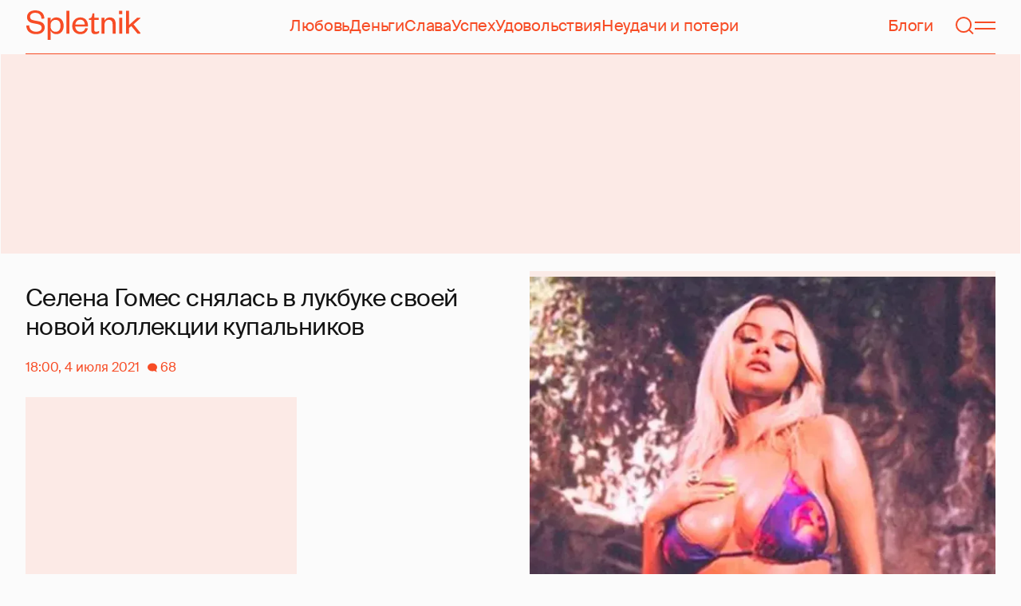

--- FILE ---
content_type: text/html; charset=utf-8
request_url: https://www.google.com/recaptcha/api2/aframe
body_size: 268
content:
<!DOCTYPE HTML><html><head><meta http-equiv="content-type" content="text/html; charset=UTF-8"></head><body><script nonce="-8ZcpYAh2hdwk3HvUj4Olw">/** Anti-fraud and anti-abuse applications only. See google.com/recaptcha */ try{var clients={'sodar':'https://pagead2.googlesyndication.com/pagead/sodar?'};window.addEventListener("message",function(a){try{if(a.source===window.parent){var b=JSON.parse(a.data);var c=clients[b['id']];if(c){var d=document.createElement('img');d.src=c+b['params']+'&rc='+(localStorage.getItem("rc::a")?sessionStorage.getItem("rc::b"):"");window.document.body.appendChild(d);sessionStorage.setItem("rc::e",parseInt(sessionStorage.getItem("rc::e")||0)+1);localStorage.setItem("rc::h",'1762657261348');}}}catch(b){}});window.parent.postMessage("_grecaptcha_ready", "*");}catch(b){}</script></body></html>

--- FILE ---
content_type: application/javascript; charset=utf-8
request_url: https://fundingchoicesmessages.google.com/f/AGSKWxVI3rFRiR86XiZEZibrBIW7gR8bWAeFSnChX6wKtFPTKVvKvEGoVT6kmF4qeQIlJUu6XJeBmljWSusmVvdImjOnY5Avwx5RboJqB-_GDG9Y-GQkWiylRczoT3Ps4lI5OOCVj-6a3ORF63NqY0UjmgianVdg64yXc7Y_OEKZgtV1SSg8dtr8dvCIdT3-/_.com/ads-/bundle/ads./dclk_ads.-adsmanager//ad_delivery?
body_size: -1280
content:
window['f6b3f06a-dec2-4043-83bd-5b9c09127e13'] = true;

--- FILE ---
content_type: application/javascript; charset=UTF-8
request_url: https://spletnik.ru/static/scripts/da02a33a94a5c74ac2fb.js
body_size: 1976
content:
!function(){try{var e="undefined"!=typeof window?window:"undefined"!=typeof global?global:"undefined"!=typeof self?self:{},t=(new e.Error).stack;t&&(e._sentryDebugIds=e._sentryDebugIds||{},e._sentryDebugIds[t]="af91412f-4571-4d15-908d-922731e22833",e._sentryDebugIdIdentifier="sentry-dbid-af91412f-4571-4d15-908d-922731e22833")}catch(e){}}();var _sentryModuleMetadataGlobal="undefined"!=typeof window?window:"undefined"!=typeof global?global:"undefined"!=typeof self?self:{};_sentryModuleMetadataGlobal._sentryModuleMetadata=_sentryModuleMetadataGlobal._sentryModuleMetadata||{},_sentryModuleMetadataGlobal._sentryModuleMetadata[(new _sentryModuleMetadataGlobal.Error).stack]=Object.assign({},_sentryModuleMetadataGlobal._sentryModuleMetadata[(new _sentryModuleMetadataGlobal.Error).stack],{"_sentryBundlerPluginAppKey:spletnik-frontend":!0});var _global="undefined"!=typeof window?window:"undefined"!=typeof global?global:"undefined"!=typeof self?self:{};_global.SENTRY_RELEASE={id:"e44fb202131d5b886c525637377d609e2bbd3261"},(()=>{"use strict";var e,t,a,r,o,d={},n={};function f(e){var t=n[e];if(void 0!==t)return t.exports;var a=n[e]={id:e,loaded:!1,exports:{}};return d[e].call(a.exports,a,a.exports,f),a.loaded=!0,a.exports}f.m=d,f.amdD=function(){throw new Error("define cannot be used indirect")},f.amdO={},e=[],f.O=(t,a,r,o)=>{if(!a){var d=1/0;for(c=0;c<e.length;c++){for(var[a,r,o]=e[c],n=!0,l=0;l<a.length;l++)(!1&o||d>=o)&&Object.keys(f.O).every((e=>f.O[e](a[l])))?a.splice(l--,1):(n=!1,o<d&&(d=o));if(n){e.splice(c--,1);var i=r();void 0!==i&&(t=i)}}return t}o=o||0;for(var c=e.length;c>0&&e[c-1][2]>o;c--)e[c]=e[c-1];e[c]=[a,r,o]},f.n=e=>{var t=e&&e.__esModule?()=>e.default:()=>e;return f.d(t,{a:t}),t},a=Object.getPrototypeOf?e=>Object.getPrototypeOf(e):e=>e.__proto__,f.t=function(e,r){if(1&r&&(e=this(e)),8&r)return e;if("object"==typeof e&&e){if(4&r&&e.__esModule)return e;if(16&r&&"function"==typeof e.then)return e}var o=Object.create(null);f.r(o);var d={};t=t||[null,a({}),a([]),a(a)];for(var n=2&r&&e;"object"==typeof n&&!~t.indexOf(n);n=a(n))Object.getOwnPropertyNames(n).forEach((t=>d[t]=()=>e[t]));return d.default=()=>e,f.d(o,d),o},f.d=(e,t)=>{for(var a in t)f.o(t,a)&&!f.o(e,a)&&Object.defineProperty(e,a,{enumerable:!0,get:t[a]})},f.f={},f.e=e=>Promise.all(Object.keys(f.f).reduce(((t,a)=>(f.f[a](e,t),t)),[])),f.u=e=>"scripts/"+{18:"68ee0cc22f71165ab850",79:"83fc04c2a8f0535428bf",117:"58401b8733f1f7339c18",130:"4d204f8644c9c0eee247",157:"852472c793b4cb7d3193",189:"1cec43eed4c3bccc98b0",192:"62ec873b7d62c10528c4",204:"b47c8fa2d6e144c7a513",207:"038685ca84cd85017fda",211:"f19aa27c328e4c7da460",248:"4ffdb5229c04601a8b53",318:"1757c92c2c4736031aa1",346:"fadb02b8aa8056d20967",374:"fb5f0f60b2343932b11e",384:"059ad1635f823ad888d9",434:"f588073b9edb9764483d",555:"5f2d9bbf6e6b6aeef42e",690:"62d276b7b764728e820a",706:"583f60d8ef3002d3fe58",720:"f282b8e5725892c3fe9f",828:"1808c1b98a1f9db035ba",897:"33595b344b48338d4fc6",952:"e630c1056c1c48d6f34d",961:"bc50b8fe53c8cca333cc",963:"6e5ae5257893cad99181"}[e]+".js",f.miniCssF=e=>{},f.g=function(){if("object"==typeof globalThis)return globalThis;try{return this||new Function("return this")()}catch(e){if("object"==typeof window)return window}}(),f.o=(e,t)=>Object.prototype.hasOwnProperty.call(e,t),r={},o="@flame-frontend/river:",f.l=(e,t,a,d)=>{if(r[e])r[e].push(t);else{var n,l;if(void 0!==a)for(var i=document.getElementsByTagName("script"),c=0;c<i.length;c++){var u=i[c];if(u.getAttribute("src")==e||u.getAttribute("data-webpack")==o+a){n=u;break}}n||(l=!0,(n=document.createElement("script")).charset="utf-8",n.timeout=120,f.nc&&n.setAttribute("nonce",f.nc),n.setAttribute("data-webpack",o+a),n.src=e),r[e]=[t];var s=(t,a)=>{n.onerror=n.onload=null,clearTimeout(b);var o=r[e];if(delete r[e],n.parentNode&&n.parentNode.removeChild(n),o&&o.forEach((e=>e(a))),t)return t(a)},b=setTimeout(s.bind(null,void 0,{type:"timeout",target:n}),12e4);n.onerror=s.bind(null,n.onerror),n.onload=s.bind(null,n.onload),l&&document.head.appendChild(n)}},f.r=e=>{"undefined"!=typeof Symbol&&Symbol.toStringTag&&Object.defineProperty(e,Symbol.toStringTag,{value:"Module"}),Object.defineProperty(e,"__esModule",{value:!0})},f.nmd=e=>(e.paths=[],e.children||(e.children=[]),e),f.p="/static/",(()=>{var e={121:0,869:0};f.f.j=(t,a)=>{var r=f.o(e,t)?e[t]:void 0;if(0!==r)if(r)a.push(r[2]);else if(/^(121|869)$/.test(t))e[t]=0;else{var o=new Promise(((a,o)=>r=e[t]=[a,o]));a.push(r[2]=o);var d=f.p+f.u(t),n=new Error;f.l(d,(a=>{if(f.o(e,t)&&(0!==(r=e[t])&&(e[t]=void 0),r)){var o=a&&("load"===a.type?"missing":a.type),d=a&&a.target&&a.target.src;n.message="Loading chunk "+t+" failed.\n("+o+": "+d+")",n.name="ChunkLoadError",n.type=o,n.request=d,r[1](n)}}),"chunk-"+t,t)}},f.O.j=t=>0===e[t];var t=(t,a)=>{var r,o,[d,n,l]=a,i=0;if(d.some((t=>0!==e[t]))){for(r in n)f.o(n,r)&&(f.m[r]=n[r]);if(l)var c=l(f)}for(t&&t(a);i<d.length;i++)o=d[i],f.o(e,o)&&e[o]&&e[o][0](),e[o]=0;return f.O(c)},a=globalThis.__LOADABLE_LOADED_CHUNKS__=globalThis.__LOADABLE_LOADED_CHUNKS__||[];a.forEach(t.bind(null,0)),a.push=t.bind(null,a.push.bind(a))})()})();
//# sourceMappingURL=da02a33a94a5c74ac2fb.js.map